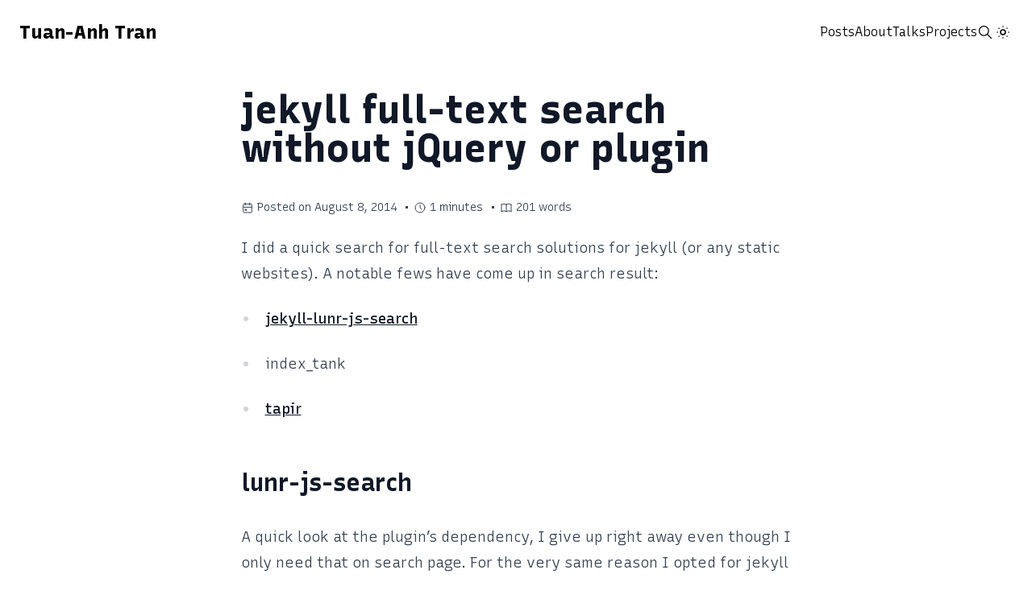

--- FILE ---
content_type: text/html; charset=utf-8
request_url: https://tuananh.net/2014/08/08/jekyll-full-text-search-without-jquery-or-plugin/
body_size: 4133
content:
<!DOCTYPE html>
<html lang="en" itemscope itemtype="http://schema.org/WebPage"><head>
  <meta charset="utf-8" />
  <meta name="viewport" content="width=device-width, initial-scale=1" />

  <link rel="icon" href="/favicon.ico">

  <title>
  jekyll full-text search without jQuery or plugin - Tuan-Anh Tran
  </title>
  <meta name="description" content="Adding full-text search on top of your jekyll websites without using jQuery or plugin" /><meta name="generator" content="Hugo 0.92.1" /><link
    rel="stylesheet"
    href="https://tuananh.net/css/styles.min.09bd39b79c0920073176b5e13afc180211e9fe908afb5b2c9290872ac4170697.css"
  />

  
  

  
  

  <meta property="og:title" content="jekyll full-text search without jQuery or plugin" />
<meta property="og:description" content="Adding full-text search on top of your jekyll websites without using jQuery or plugin" />
<meta property="og:type" content="article" />
<meta property="og:url" content="https://tuananh.net/2014/08/08/jekyll-full-text-search-without-jquery-or-plugin/" /><meta property="article:section" content="posts" />
<meta property="article:published_time" content="2014-08-08T00:00:00+00:00" />
<meta property="article:modified_time" content="2014-08-08T00:00:00+00:00" />


  <meta name="twitter:card" content="summary"/>
<meta name="twitter:title" content="jekyll full-text search without jQuery or plugin"/>
<meta name="twitter:description" content="Adding full-text search on top of your jekyll websites without using jQuery or plugin"/>

  <meta itemprop="name" content="jekyll full-text search without jQuery or plugin">
<meta itemprop="description" content="Adding full-text search on top of your jekyll websites without using jQuery or plugin"><meta itemprop="datePublished" content="2014-08-08T00:00:00+00:00" />
<meta itemprop="dateModified" content="2014-08-08T00:00:00+00:00" />
<meta itemprop="wordCount" content="201">
<meta itemprop="keywords" content="Jekyll,Plugin," />

  
  <link rel="preconnect" href="https://fonts.googleapis.com">
  <link rel="preconnect" href="https://fonts.gstatic.com" crossorigin>
  <link href="https://fonts.googleapis.com/css2?family=Recursive:wght@300..1000&display=swap" rel="stylesheet">
</head>
<body class="dark:bg-gray-800 dark:text-white relative flex flex-col min-h-screen"><header class="container flex justify-between md:justify-between gap-4 flex-wrap p-6 mx-auto relative">
  <a href="https://tuananh.net/" class="capitalize font-extrabold text-2xl">
    
    Tuan-Anh Tran
    
  </a>
  <button class="mobile-menu-button md:hidden">
    <svg xmlns="http://www.w3.org/2000/svg" width="30" height="30" viewBox="0 0 24 24" stroke-width="1.5" stroke="currentColor" fill="none" stroke-linecap="round" stroke-linejoin="round">
      <path stroke="none" d="M0 0h24v24H0z" fill="none"/>
      <line x1="4" y1="8" x2="20" y2="8" />
      <line x1="4" y1="16" x2="20" y2="16" />
    </svg>
  </button>
  <ul class="mobile-menu absolute z-10 px-6 pb-6 md:p-0 top-full left-0 w-full md:w-auto md:relative hidden md:flex flex-col md:flex-row items-end md:items-center gap-4 lg:gap-6 bg-white dark:bg-gray-800">

    
    <li><a href="/posts">Posts</a></li>
    
    <li><a href="/about">About</a></li>
    
    <li><a href="/talks">Talks</a></li>
    
    <li><a href="/projects">Projects</a></li>
    

    
    <li class="grid place-items-center">
      <span class="open-search inline-block cursor-pointer">
        <svg xmlns="http://www.w3.org/2000/svg" width="20" height="20" viewBox="0 0 24 24" stroke-width="1.5"
          stroke="currentColor" fill="none" stroke-linecap="round" stroke-linejoin="round">
          <path stroke="none" d="M0 0h24v24H0z" fill="none" />
          <circle cx="10" cy="10" r="7" />
          <line x1="21" y1="21" x2="15" y2="15" />
        </svg>
      </span>
    </li>
    

    
    <li class="grid place-items-center">
      <span class="toggle-dark-mode inline-block cursor-pointer">
        <svg xmlns="http://www.w3.org/2000/svg" width="24" height="24" viewBox="0 0 24 24" stroke-width="1.5"
          stroke="currentColor" fill="none" stroke-linecap="round" stroke-linejoin="round">
          <path stroke="none" d="M0 0h24v24H0z" fill="none" />
          <circle cx="12" cy="12" r="3" />
          <line x1="12" y1="5" x2="12" y2="5.01" />
          <line x1="17" y1="7" x2="17" y2="7.01" />
          <line x1="19" y1="12" x2="19" y2="12.01" />
          <line x1="17" y1="17" x2="17" y2="17.01" />
          <line x1="12" y1="19" x2="12" y2="19.01" />
          <line x1="7" y1="17" x2="7" y2="17.01" />
          <line x1="5" y1="12" x2="5" y2="12.01" />
          <line x1="7" y1="7" x2="7" y2="7.01" />
        </svg>
      </span>
    </li>
    
  </ul>
</header>
<main class="flex-1">
  
  

  

  <article class="prose lg:prose-lg mx-auto my-8 dark:prose-dark px-4">

    <h1 class="text-2xl font-bold mb-2">
      
      jekyll full-text search without jQuery or plugin
      
    </h1>
    
    <h5 class="text-sm flex items-center flex-wrap">
      <svg xmlns="http://www.w3.org/2000/svg" class="mr-1" width="16" height="16" viewBox="0 0 24 24" stroke-width="1.5" stroke="currentColor" fill="none" stroke-linecap="round" stroke-linejoin="round">
        <path stroke="none" d="M0 0h24v24H0z" fill="none"/>
        <rect x="4" y="5" width="16" height="16" rx="2" />
        <line x1="16" y1="3" x2="16" y2="7" />
        <line x1="8" y1="3" x2="8" y2="7" />
        <line x1="4" y1="11" x2="20" y2="11" />
        <rect x="8" y="15" width="2" height="2" />
      </svg>
      Posted on 
  
    August 8, 2014
  


      
        &nbsp;&bull;&nbsp;
      
      <svg xmlns="http://www.w3.org/2000/svg" class="mr-1" width="16" height="16" viewBox="0 0 24 24" stroke-width="1.5" stroke="currentColor" fill="none" stroke-linecap="round" stroke-linejoin="round">
        <path stroke="none" d="M0 0h24v24H0z" fill="none"/>
        <circle cx="12" cy="12" r="9" />
        <polyline points="12 7 12 12 15 15" />
      </svg>
      1&nbsp;minutes
      &nbsp;&bull;
      <svg xmlns="http://www.w3.org/2000/svg" class="mx-1" width="16" height="16" viewBox="0 0 24 24" stroke-width="1.5" stroke="currentColor" fill="none" stroke-linecap="round" stroke-linejoin="round">
        <path stroke="none" d="M0 0h24v24H0z" fill="none"/>
        <path d="M3 19a9 9 0 0 1 9 0a9 9 0 0 1 9 0" />
        <path d="M3 6a9 9 0 0 1 9 0a9 9 0 0 1 9 0" />
        <line x1="3" y1="6" x2="3" y2="19" />
        <line x1="12" y1="6" x2="12" y2="19" />
        <line x1="21" y1="6" x2="21" y2="19" />
      </svg>
      201&nbsp;words
      
    </h5>
    

    

    <p>I did a quick search for full-text search solutions for jekyll (<em>or any static websites</em>). A notable fews have come up in search result:</p>
<ul>
<li>
<p><a href="https://github.com/slashdotdash/jekyll-lunr-js-search" target="_blank" rel="noopener">jekyll-lunr-js-search</a>
</p>
</li>
<li>
<p>index_tank</p>
</li>
<li>
<p><a href="http://tapirgo.com" target="_blank" rel="noopener">tapir</a>
</p>
</li>
</ul>
<h2 id="lunr-js-search">lunr-js-search</h2>
<p>A quick look at the plugin&rsquo;s dependency, I give up right away even though I only need that on search page. For the very same reason I opted for jekyll - a static site generator, I want my site to load as fast as possible. Adding a bunch of dependencies like that is against the purpose. I rather go for DuckDuckGo as I&rsquo;m currently doing.</p>
<blockquote>
<p>Dependencies for the jQuery plugin are as follows.</p>
<ul>
<li>jQuery</li>
<li>lunr.js</li>
<li>Mustache.js</li>
<li>date.format.js</li>
<li>URI.js</li>
</ul>
</blockquote>
<h2 id="index_tank">index_tank</h2>
<p>Too bad the service is <a href="https://twitter.com/indextank/status/189851390695321601" target="_blank" rel="noopener">no longer available</a>
.</p>
<h2 id="tapir">tapir</h2>
<p>The most decent service I found so far. You sign up, add your feed URL so that the service can start indexing your website, add jQuery and <code>tapir.js</code> and you&rsquo;re good to go.</p>
<p>Search API:</p>
<pre tabindex="0"><code>api/1/search.json?token=******&amp;query=*****
/api/1/search.json?token=******&amp;query=*****&amp;callback=myCallback
</code></pre><p><code>tapir.js</code> looks like a pretty short and simple js file. Adding jQuery dependency on it, is totally overkill.</p>
<p>Exercise for next week: I&rsquo;m going to replace DuckDuckGo search with Tapir&rsquo;s search in a few days once I&rsquo;m done converting Tapir&rsquo;s jQuery plugin to a pure js solution.</p>

  </article><div class="bg-blue-100 dark:bg-gray-900">
  <div class="container px-4 py-12 mx-auto max-w-4xl grid grid-cols-1 md:grid-cols-2 gap-4 items-center">
    <div>
      <div class="text-2xl font-bold mb-2">Follow me</div>
      <p class="opacity-60">Here&#39;s where I hang out in social media</p>
    </div>

    <ul class="flex justify-center gap-x-3 flex-wrap gap-y-2">
      

      

      

      

      

      
      <li>
        <a
          href="https://github.com/tuananh"
          target="_blank"
          rel="noopener"
          aria-label="GitHub"
          class="p-1 inline-block rounded-full border border-transparent text-gray-500 hover:text-gray-800 hover:border-gray-800 cursor-pointer transition-colors dark:text-gray-600 dark:hover:border-gray-300 dark:hover:text-gray-300"
        >
          <svg
            xmlns="http://www.w3.org/2000/svg"
            width="24"
            height="24"
            viewBox="0 0 24 24"
            stroke-width="1.5"
            stroke="currentColor"
            fill="none"
            stroke-linecap="round"
            stroke-linejoin="round"
          >
            <path stroke="none" d="M0 0h24v24H0z" fill="none" />
            <path
              d="M9 19c-4.3 1.4 -4.3 -2.5 -6 -3m12 5v-3.5c0 -1 .1 -1.4 -.5 -2c2.8 -.3 5.5 -1.4 5.5 -6a4.6 4.6 0 0 0 -1.3 -3.2a4.2 4.2 0 0 0 -.1 -3.2s-1.1 -.3 -3.5 1.3a12.3 12.3 0 0 0 -6.2 0c-2.4 -1.6 -3.5 -1.3 -3.5 -1.3a4.2 4.2 0 0 0 -.1 3.2a4.6 4.6 0 0 0 -1.3 3.2c0 4.6 2.7 5.7 5.5 6c-.6 .6 -.6 1.2 -.5 2v3.5"
            />
          </svg>
        </a>
      </li>
      

      

      

      

      

      

      

      

      

      

      

      

      

      

      

      

      

      
      <li>
        <a
          href="https://www.linkedin.com/in/tuananhorg/"
          target="_blank"
          rel="noopener"
          aria-label="LinkedIn"
          class="p-1 inline-block rounded-full border border-transparent text-gray-500 hover:text-gray-800 hover:border-gray-800 cursor-pointer transition-colors dark:text-gray-600 dark:hover:border-gray-300 dark:hover:text-gray-300"
        >
          <svg
            xmlns="http://www.w3.org/2000/svg"
            width="24"
            height="24"
            viewBox="0 0 24 24"
            stroke-width="1.5"
            stroke="currentColor"
            fill="none"
            stroke-linecap="round"
            stroke-linejoin="round"
          >
            <path stroke="none" d="M0 0h24v24H0z" fill="none" />
            <rect x="4" y="4" width="16" height="16" rx="2" />
            <line x1="8" y1="11" x2="8" y2="16" />
            <line x1="8" y1="8" x2="8" y2="8.01" />
            <line x1="12" y1="16" x2="12" y2="11" />
            <path d="M16 16v-3a2 2 0 0 0 -4 0" />
          </svg>
        </a>
      </li>
      

      

      

      

      

      

      

      

      

      

      

      

      

      

      

      

      

      

      
      <li>
        <a
          href="https://social.treehouse.systems/@tuananh"
          target="_blank"
          rel="me"
          aria-label="Mastodon"
          class="p-1 inline-block rounded-full border border-transparent text-gray-500 hover:text-gray-800 hover:border-gray-800 cursor-pointer transition-colors dark:text-gray-600 dark:hover:border-gray-300 dark:hover:text-gray-300"
        >
        <svg 
          xmlns="http://www.w3.org/2000/svg" 
          width="24" 
          height="24" 
          viewBox="0 0 24 24" 
          stroke-width="1.5" 
          stroke="currentColor" 
          fill="none" 
          stroke-linecap="round" 
          stroke-linejoin="round"
        >
          <path stroke="none" d="M0 0h24v24H0z" fill="none"></path>
          <path d="M18.648 15.254c-1.816 1.763 -6.648 1.626 -6.648 1.626a18.262 18.262 0 0 1 -3.288 -.256c1.127 1.985 4.12 2.81 8.982 2.475c-1.945 2.013 -13.598 5.257 -13.668 -7.636l-.026 -1.154c0 -3.036 .023 -4.115 1.352 -5.633c1.671 -1.91 6.648 -1.666 6.648 -1.666s4.977 -.243 6.648 1.667c1.329 1.518 1.352 2.597 1.352 5.633s-.456 4.074 -1.352 4.944z"></path>
          <path d="M12 11.204v-2.926c0 -1.258 -.895 -2.278 -2 -2.278s-2 1.02 -2 2.278v4.722m4 -4.722c0 -1.258 .895 -2.278 2 -2.278s2 1.02 2 2.278v4.722"></path>
       </svg>
        </a>
      </li>
      

      

      

      

      

      

      

      

      

      

      

      

      

      

      

      

      

      
    </ul>
  </div>
</div>

    </main><footer class="container p-6 mx-auto flex justify-between items-center">
  <span class="text-sm font-light">
    
    © 2024 Tuan-Anh Tran @tuananh_org.
    
  </span>
  <span onclick="window.scrollTo({top: 0, behavior: 'smooth'})" class="p-1 cursor-pointer">
    <svg xmlns="http://www.w3.org/2000/svg" width="30" height="30" viewBox="0 0 24 24" stroke-width="1.5"
      stroke="currentColor" fill="none" stroke-linecap="round" stroke-linejoin="round">
      <path stroke="none" d="M0 0h24v24H0z" fill="none" />
      <path d="M18 15l-6 -6l-6 6h12" />
    </svg>
  </span>
</footer>

<div class="search-ui absolute top-0 left-0 w-full h-full bg-white dark:bg-gray-800 hidden">
  <div class="container max-w-3xl mx-auto p-12">
    <div class="relative">
      <div class="my-4 text-center text-2xl font-bold">Search</div>

      <span class="p-2 absolute right-0 top-0 cursor-pointer close-search">
        <svg xmlns="http://www.w3.org/2000/svg" width="24" height="24" viewBox="0 0 24 24" stroke-width="1.5"
          stroke="currentColor" fill="none" stroke-linecap="round" stroke-linejoin="round">
          <path stroke="none" d="M0 0h24v24H0z" fill="none" />
          <line x1="18" y1="6" x2="6" y2="18" />
          <line x1="6" y1="6" x2="18" y2="18" />
        </svg>
      </span>
    </div>

    <input type="search" class="py-2 px-3 w-full dark:text-black border dark:border-transparent"
      placeholder="Enter search query" />

    <div class="search-results text-lg font-medium my-4 hidden">Results</div>
    <ul class="search-list my-2">

    </ul>

    <div class="no-results text-center my-8 hidden">
      <div class="text-xl font-semibold mb-2">No results found</div>
      <p class="font-light text-sm">Try adjusting your search query</p>
    </div>
  </div>
</div>





<script src="https://tuananh.net/js/scripts.min.js"></script>






<script>
  
  const darkmode = document.querySelector('.toggle-dark-mode');
  function toggleDarkMode() {
    if (document.documentElement.classList.contains('dark')) {
      document.documentElement.classList.remove('dark')
      localStorage.setItem('darkmode', 'light')
    } else {
      document.documentElement.classList.add('dark')
      localStorage.setItem('darkmode', 'dark')
    }
  }
  if (darkmode) {
    darkmode.addEventListener('click', toggleDarkMode);
  }

  const darkStorage = localStorage.getItem('darkmode');
  const isBrowserDark = window.matchMedia && window.matchMedia('(prefers-color-scheme: dark)').matches;

  if (!darkStorage && isBrowserDark) {
    document.documentElement.classList.add('dark');
  }

  if (darkStorage && darkStorage === 'dark') {
    toggleDarkMode();
  }
</script>


<script>
  const mobileMenuButton = document.querySelector('.mobile-menu-button')
  const mobileMenu = document.querySelector('.mobile-menu')
  function toggleMenu() {
    mobileMenu.classList.toggle('hidden');
    mobileMenu.classList.toggle('flex');
  }
  if(mobileMenu && mobileMenuButton){
    mobileMenuButton.addEventListener('click', toggleMenu)
  }
</script>
</body>
</html>


--- FILE ---
content_type: application/javascript
request_url: https://tuananh.net/js/scripts.min.js
body_size: 8265
content:
var e,t,fuse,searchVisible,firstRun,list,first,last,maininput,searchResultsHeading,noResults,resultsAvailable;e=this,t=function(){"use strict";var M,L,y,I,a,ac,n,x,e,O,P,Q,F,S,T,s,v,q,E,Y,_,$,l,m,C,z,K,p,R,V,r,k;function ae(a){return(ae="function"==typeof Symbol&&"symbol"==typeof Symbol.iterator?function(a){return typeof a}:function(a){return a&&"function"==typeof Symbol&&a.constructor===Symbol&&a!==Symbol.prototype?"symbol":typeof a})(a)}function b(a,b){if(!(a instanceof b))throw new TypeError("Cannot call a class as a function")}function ab(d,c){for(var b=0,a;b<c.length;b++)a=c[b],a.enumerable=a.enumerable||!1,a.configurable=!0,"value"in a&&(a.writable=!0),Object.defineProperty(d,a.key,a)}function c(a,b,c){return b&&ab(a.prototype,b),c&&ab(a,c),a}function t(a,b,c){return b in a?Object.defineProperty(a,b,{value:c,enumerable:!0,configurable:!0,writable:!0}):a[b]=c,a}function aa(a,d){var b=Object.keys(a),c;return Object.getOwnPropertySymbols&&(c=Object.getOwnPropertySymbols(a),d&&(c=c.filter(function(b){return Object.getOwnPropertyDescriptor(a,b).enumerable})),b.push.apply(b,c)),b}function Z(c){for(var a=1,b;a<arguments.length;a++)b=null!=arguments[a]?arguments[a]:{},a%2?aa(Object(b),!0).forEach(function(a){t(c,a,b[a])}):Object.getOwnPropertyDescriptors?Object.defineProperties(c,Object.getOwnPropertyDescriptors(b)):aa(Object(b)).forEach(function(a){Object.defineProperty(c,a,Object.getOwnPropertyDescriptor(b,a))});return c}function j(b,a){if("function"!=typeof a&&null!==a)throw new TypeError("Super expression must either be null or a function");b.prototype=Object.create(a&&a.prototype,{constructor:{value:b,writable:!0,configurable:!0}}),a&&X(b,a)}function B(a){return(B=Object.setPrototypeOf?Object.getPrototypeOf:function(a){return a.__proto__||Object.getPrototypeOf(a)})(a)}function X(a,b){return(X=Object.setPrototypeOf||function(a,b){return a.__proto__=b,a})(a,b)}function aj(b,a){return!a||"object"!=typeof a&&"function"!=typeof a?function(a){if(void 0===a)throw new ReferenceError("this hasn't been initialised - super() hasn't been called");return a}(b):a}function h(a){var b=function(){if("undefined"==typeof Reflect||!Reflect.construct)return!1;if(Reflect.construct.sham)return!1;if("function"==typeof Proxy)return!0;try{return Date.prototype.toString.call(Reflect.construct(Date,[],function(){})),!0}catch(a){return!1}}();return function(){var c,d=B(a),e;return b?(e=B(this).constructor,c=Reflect.construct(d,arguments,e)):c=d.apply(this,arguments),aj(this,c)}}function i(a){return function(a){if(Array.isArray(a))return A(a)}(a)||function(a){if("undefined"!=typeof Symbol&&Symbol.iterator in Object(a))return Array.from(a)}(a)||function(a,c){if(a){if("string"==typeof a)return A(a,c);var b=Object.prototype.toString.call(a).slice(8,-1);return"Object"===b&&a.constructor&&(b=a.constructor.name),"Map"===b||"Set"===b?Array.from(a):"Arguments"===b||/^(?:Ui|I)nt(?:8|16|32)(?:Clamped)?Array$/.test(b)?A(a,c):void 0}}(a)||function(){throw new TypeError("Invalid attempt to spread non-iterable instance.\nIn order to be iterable, non-array objects must have a [Symbol.iterator]() method.")}()}function A(c,a){(null==a||a>c.length)&&(a=c.length);for(var b=0,d=new Array(a);b<a;b++)d[b]=c[b];return d}function g(a){return Array.isArray?Array.isArray(a):"[object Array]"===J(a)}function f(a){return"string"==typeof a}function W(a){return"number"==typeof a}function ai(a){return!0===a||!1===a||function(a){return U(a)&&null!==a}(a)&&"[object Boolean]"==J(a)}function U(a){return"object"===ae(a)}function d(a){return null!=a}function u(a){return!a.trim().length}function J(a){return null==a?void 0===a?"[object Undefined]":"[object Null]":Object.prototype.toString.call(a)}M=function(a){return"Invalid value for key ".concat(a)},L=function(a){return"Pattern length exceeds max of ".concat(a,".")},y=Object.prototype.hasOwnProperty,I=function(){function a(e){var d=this,c;b(this,a),this._keys=[],this._keyMap={},c=0,e.forEach(function(b){var a=ad(b);c+=a.weight,d._keys.push(a),d._keyMap[a.id]=a,c+=a.weight}),this._keys.forEach(function(a){a.weight/=c})}return c(a,[{key:"get",value:function(a){return this._keyMap[a]}},{key:"keys",value:function(){return this._keys}},{key:"toJSON",value:function(){return JSON.stringify(this._keys)}}]),a}();function ad(a){var c=null,d=null,e=null,h=1,b;if(f(a)||g(a))e=a,c=G(a),d=D(a);else{if(!y.call(a,"name"))throw new Error(function(a){return"Missing ".concat(a," property in key")}("name"));if(b=a.name,e=b,y.call(a,"weight")&&(h=a.weight)<=0)throw new Error(function(a){return"Property 'weight' in key '".concat(a,"' must be a positive integer")}(b));c=G(b),d=D(b)}return{path:c,id:d,weight:h,src:e}}function G(a){return g(a)?a:a.split(".")}function D(a){return g(a)?a.join("."):a}a=Z({},{isCaseSensitive:!1,includeScore:!1,keys:[],shouldSort:!0,sortFn:function(a,b){return a.score===b.score?a.idx<b.idx?-1:1:a.score<b.score?-1:1}},{},{includeMatches:!1,findAllMatches:!1,minMatchCharLength:1},{},{location:0,threshold:.6,distance:100},{},{useExtendedSearch:!1,getFn:function(e,b){var a=[],c=!1;return function k(j,e,h){var b,i,l;if(d(j))if(e[h]){if(b=j[e[h]],!d(b))return;if(h===e.length-1&&(f(b)||W(b)||ai(b)))a.push(function(a){return null==a?"":function(a){if("string"==typeof a)return a;var b=a+"";return"0"==b&&1/a==-1/0?"-0":b}(a)}(b));else if(g(b)){c=!0;for(i=0,l=b.length;i<l;i+=1)k(b[i],e,h+1)}else e.length&&k(b,e,h+1)}else a.push(j)}(e,f(b)?b.split("."):b,0),c?a:a[0]},ignoreLocation:!1,ignoreFieldNorm:!1}),ac=/[^ ]+/g;function ah(){var c=arguments.length>0&&void 0!==arguments[0]?arguments[0]:3,a=new Map,b=Math.pow(10,c);return{get:function(e){var c=e.match(ac).length,f,d;return a.has(c)?a.get(c):(f=1/Math.sqrt(c),d=parseFloat(Math.round(f*b)/b),a.set(c,d),d)},clear:function(){a.clear()}}}n=function(){function e(){var d=arguments.length>0&&void 0!==arguments[0]?arguments[0]:{},c=d.getFn,f=void 0===c?a.getFn:c;b(this,e),this.norm=ah(3),this.getFn=f,this.isCreated=!1,this.setIndexRecords()}return c(e,[{key:"setSources",value:function(){var a=arguments.length>0&&void 0!==arguments[0]?arguments[0]:[];this.docs=a}},{key:"setIndexRecords",value:function(){var a=arguments.length>0&&void 0!==arguments[0]?arguments[0]:[];this.records=a}},{key:"setKeys",value:function(){var b=this,a=arguments.length>0&&void 0!==arguments[0]?arguments[0]:[];this.keys=a,this._keysMap={},a.forEach(function(a,c){b._keysMap[a.id]=c})}},{key:"create",value:function(){var a=this;!this.isCreated&&this.docs.length&&(this.isCreated=!0,f(this.docs[0])?this.docs.forEach(function(b,c){a._addString(b,c)}):this.docs.forEach(function(b,c){a._addObject(b,c)}),this.norm.clear())}},{key:"add",value:function(a){var b=this.size();f(a)?this._addString(a,b):this._addObject(a,b)}},{key:"removeAt",value:function(b){this.records.splice(b,1);for(var a=b,c=this.size();a<c;a+=1)this.records[a].i-=1}},{key:"getValueForItemAtKeyId",value:function(a,b){return a[this._keysMap[b]]}},{key:"size",value:function(){return this.records.length}},{key:"_addString",value:function(a,b){if(d(a)&&!u(a)){var c={v:a,i:b,n:this.norm.get(a)};this.records.push(c)}}},{key:"_addObject",value:function(c,e){var a=this,b={i:e,$:{}};this.keys.forEach(function(i,h){var e=a.getFn(c,i.path),j;d(e)&&(g(e)?!function(){for(var j=[],i=[{nestedArrIndex:-1,value:e}],k,l,c,m;i.length;)k=i.pop(),l=k.nestedArrIndex,c=k.value,d(c)&&(f(c)&&!u(c)?(m={v:c,i:l,n:a.norm.get(c)},j.push(m)):g(c)&&c.forEach(function(a,b){i.push({nestedArrIndex:b,value:a})}));b.$[h]=j}():u(e)||(j={v:e,n:a.norm.get(e)},b.$[h]=j))}),this.records.push(b)}},{key:"toJSON",value:function(){return{keys:this.keys,records:this.records}}}]),e}();function H(d,e){var f=arguments.length>2&&void 0!==arguments[2]?arguments[2]:{},c=f.getFn,g=void 0===c?a.getFn:c,b=new n({getFn:g});return b.setKeys(d.map(ad)),b.setSources(e),b.create(),b}function o(o){var b=arguments.length>1&&void 0!==arguments[1]?arguments[1]:{},e=b.errors,n=void 0===e?0:e,f=b.currentLocation,l=void 0===f?0:f,h=b.expectedLocation,k=void 0===h?0:h,j=b.distance,d=void 0===j?a.distance:j,g=b.ignoreLocation,m=void 0===g?a.ignoreLocation:g,c=n/o.length,i;return m?c:(i=Math.abs(k-l),d?c+i/d:i?1:c)}function ag(){for(var d=arguments.length>0&&void 0!==arguments[0]?arguments[0]:[],f=arguments.length>1&&void 0!==arguments[1]?arguments[1]:a.minMatchCharLength,e=[],b=-1,g=-1,c=0,i=d.length,h;c<i;c+=1)h=d[c],h&&-1===b?b=c:h||-1===b||((g=c-1)-b+1>=f&&e.push([b,g]),b=-1);return d[c-1]&&c-b>=f&&e.push([b,c-1]),e}function af(c){for(var b={},a=0,d=c.length,e;a<d;a+=1)e=c.charAt(a),b[e]=(b[e]||0)|1<<d-a-1;return b}x=function(){function d(p){var z=this,c=arguments.length>1&&void 0!==arguments[1]?arguments[1]:{},j=c.location,y=void 0===j?a.location:j,i=c.threshold,x=void 0===i?a.threshold:i,k=c.distance,w=void 0===k?a.distance:k,m=c.includeMatches,u=void 0===m?a.includeMatches:m,o=c.findAllMatches,B=void 0===o?a.findAllMatches:o,q=c.minMatchCharLength,t=void 0===q?a.minMatchCharLength:q,h=c.isCaseSensitive,r=void 0===h?a.isCaseSensitive:h,n=c.ignoreLocation,v=void 0===n?a.ignoreLocation:n,g,f,e,l,A,s;if(b(this,d),this.options={location:y,threshold:x,distance:w,includeMatches:u,findAllMatches:B,minMatchCharLength:t,isCaseSensitive:r,ignoreLocation:v},this.pattern=r?p:p.toLowerCase(),this.chunks=[],this.pattern.length)if(g=function(a,b){z.chunks.push({pattern:a,alphabet:af(a),startIndex:b})},f=this.pattern.length,f>32){for(e=0,l=f%32,A=f-l;e<A;)g(this.pattern.substr(e,32),e),e+=32;l&&(s=f-32,g(this.pattern.substr(s),s))}else g(this.pattern,0)}return c(d,[{key:"searchIn",value:function(c){var j=this.options,r=j.isCaseSensitive,f=j.includeMatches,g,b,q,p,s,l,m,n,e,h,d,k;return r||(c=c.toLowerCase()),this.pattern===c?(g={isMatch:!0,score:0},f&&(g.indices=[[0,c.length-1]]),g):(b=this.options,q=b.location,p=b.distance,s=b.threshold,l=b.findAllMatches,m=b.minMatchCharLength,n=b.ignoreLocation,e=[],h=0,d=!1,this.chunks.forEach(function(b){var v=b.pattern,r=b.alphabet,t=b.startIndex,g=function(x,g,R){var f=arguments.length>3&&void 0!==arguments[3]?arguments[3]:{},E=f.location,Q=void 0===E?a.location:E,J=f.distance,q=void 0===J?a.distance:J,I=f.threshold,V=void 0===I?a.threshold:I,N=f.findAllMatches,U=void 0===N?a.findAllMatches:N,D=f.minMatchCharLength,F=void 0===D?a.minMatchCharLength:D,G=f.includeMatches,H=void 0===G?a.includeMatches:G,M=f.ignoreLocation,u=void 0===M?a.ignoreLocation:M,t,j,l,b,k,h,n,v,S,z,p,y,m,P,e,r,d,O,B,w,i,c,s,C,T,A,K;if(g.length>32)throw new Error(L(32));for(t,j=g.length,l=x.length,b=Math.max(0,Math.min(Q,l)),k=V,h=b,n=F>1||H,v=n?Array(l):[];(t=x.indexOf(g,h))>-1;)if(S=o(g,{currentLocation:t,expectedLocation:b,distance:q,ignoreLocation:u}),k=Math.min(S,k),h=t+j,n)for(z=0;z<j;)v[t+z]=1,z+=1;h=-1;for(p=[],y=1,m=j+l,P=1<<j-1,e=0;e<j;e+=1){for(r=0,d=m;r<d;)O=o(g,{errors:e,currentLocation:b+d,expectedLocation:b,distance:q,ignoreLocation:u}),O<=k?r=d:m=d,d=Math.floor((m-r)/2+r);m=d,B=Math.max(1,b-d+1),w=U?l:Math.min(b+d,l)+j,i=Array(w+2),i[w+1]=(1<<e)-1;for(c=w;c>=B;c-=1)if(s=c-1,C=R[x.charAt(s)],n&&(v[s]=+!!C),i[c]=(i[c+1]<<1|1)&C,e&&(i[c]|=(p[c+1]|p[c])<<1|1|p[c+1]),i[c]&P&&(y=o(g,{errors:e,currentLocation:s,expectedLocation:b,distance:q,ignoreLocation:u}))<=k){if(k=y,(h=s)<=b)break;B=Math.max(1,2*b-h)}if(T=o(g,{errors:e+1,currentLocation:b,expectedLocation:b,distance:q,ignoreLocation:u}),T>k)break;p=i}return A={isMatch:h>=0,score:Math.max(.001,y)},n&&(K=ag(v,F),K.length?H&&(A.indices=K):A.isMatch=!1),A}(c,v,r,{location:q+t,distance:p,threshold:s,findAllMatches:l,minMatchCharLength:m,includeMatches:f,ignoreLocation:n}),k=g.isMatch,u=g.score,j=g.indices;k&&(d=!0),h+=u,k&&j&&(e=[].concat(i(e),i(j)))}),k={isMatch:d,score:d?h/this.chunks.length:1},d&&f&&(k.indices=e),k)}}]),d}(),e=function(){function a(c){b(this,a),this.pattern=c}return c(a,[{key:"search",value:function(){}}],[{key:"isMultiMatch",value:function(a){return N(a,this.multiRegex)}},{key:"isSingleMatch",value:function(a){return N(a,this.singleRegex)}}]),a}();function N(b,c){var a=b.match(c);return a?a[1]:null}O=function(d){j(a,d);var e=h(a);function a(c){return b(this,a),e.call(this,c)}return c(a,[{key:"search",value:function(b){var a=b===this.pattern;return{isMatch:a,score:a?0:1,indices:[0,this.pattern.length-1]}}}],[{key:"type",get:function(){return"exact"}},{key:"multiRegex",get:function(){return/^="(.*)"$/}},{key:"singleRegex",get:function(){return/^=(.*)$/}}]),a}(e),P=function(d){j(a,d);var e=h(a);function a(c){return b(this,a),e.call(this,c)}return c(a,[{key:"search",value:function(a){var b=-1===a.indexOf(this.pattern);return{isMatch:b,score:b?0:1,indices:[0,a.length-1]}}}],[{key:"type",get:function(){return"inverse-exact"}},{key:"multiRegex",get:function(){return/^!"(.*)"$/}},{key:"singleRegex",get:function(){return/^!(.*)$/}}]),a}(e),Q=function(d){j(a,d);var e=h(a);function a(c){return b(this,a),e.call(this,c)}return c(a,[{key:"search",value:function(b){var a=b.startsWith(this.pattern);return{isMatch:a,score:a?0:1,indices:[0,this.pattern.length-1]}}}],[{key:"type",get:function(){return"prefix-exact"}},{key:"multiRegex",get:function(){return/^\^"(.*)"$/}},{key:"singleRegex",get:function(){return/^\^(.*)$/}}]),a}(e),F=function(d){j(a,d);var e=h(a);function a(c){return b(this,a),e.call(this,c)}return c(a,[{key:"search",value:function(a){var b=!a.startsWith(this.pattern);return{isMatch:b,score:b?0:1,indices:[0,a.length-1]}}}],[{key:"type",get:function(){return"inverse-prefix-exact"}},{key:"multiRegex",get:function(){return/^!\^"(.*)"$/}},{key:"singleRegex",get:function(){return/^!\^(.*)$/}}]),a}(e),S=function(d){j(a,d);var e=h(a);function a(c){return b(this,a),e.call(this,c)}return c(a,[{key:"search",value:function(a){var b=a.endsWith(this.pattern);return{isMatch:b,score:b?0:1,indices:[a.length-this.pattern.length,a.length-1]}}}],[{key:"type",get:function(){return"suffix-exact"}},{key:"multiRegex",get:function(){return/^"(.*)"\$$/}},{key:"singleRegex",get:function(){return/^(.*)\$$/}}]),a}(e),T=function(d){j(a,d);var e=h(a);function a(c){return b(this,a),e.call(this,c)}return c(a,[{key:"search",value:function(a){var b=!a.endsWith(this.pattern);return{isMatch:b,score:b?0:1,indices:[0,a.length-1]}}}],[{key:"type",get:function(){return"inverse-suffix-exact"}},{key:"multiRegex",get:function(){return/^!"(.*)"\$$/}},{key:"singleRegex",get:function(){return/^!(.*)\$$/}}]),a}(e),s=function(e){j(d,e);var f=h(d);function d(o){var g,c=arguments.length>1&&void 0!==arguments[1]?arguments[1]:{},h=c.location,v=void 0===h?a.location:h,j=c.threshold,t=void 0===j?a.threshold:j,l=c.distance,r=void 0===l?a.distance:l,n=c.includeMatches,p=void 0===n?a.includeMatches:n,e=c.findAllMatches,q=void 0===e?a.findAllMatches:e,m=c.minMatchCharLength,s=void 0===m?a.minMatchCharLength:m,k=c.isCaseSensitive,u=void 0===k?a.isCaseSensitive:k,i=c.ignoreLocation,w=void 0===i?a.ignoreLocation:i;return b(this,d),(g=f.call(this,o))._bitapSearch=new x(o,{location:v,threshold:t,distance:r,includeMatches:p,findAllMatches:q,minMatchCharLength:s,isCaseSensitive:u,ignoreLocation:w}),g}return c(d,[{key:"search",value:function(a){return this._bitapSearch.searchIn(a)}}],[{key:"type",get:function(){return"fuzzy"}},{key:"multiRegex",get:function(){return/^"(.*)"$/}},{key:"singleRegex",get:function(){return/^(.*)$/}}]),d}(e),v=function(d){j(a,d);var e=h(a);function a(c){return b(this,a),e.call(this,c)}return c(a,[{key:"search",value:function(e){for(var a,b=0,c=[],f=this.pattern.length,d;(a=e.indexOf(this.pattern,b))>-1;)b=a+f,c.push([a,b-1]);return d=!!c.length,{isMatch:d,score:d?0:1,indices:c}}}],[{key:"type",get:function(){return"include"}},{key:"multiRegex",get:function(){return/^'"(.*)"$/}},{key:"singleRegex",get:function(){return/^'(.*)$/}}]),a}(e),q=[O,v,Q,F,T,S,P,s],E=q.length,Y=/ +(?=([^\"]*\"[^\"]*\")*[^\"]*$)/;function ao(b){var a=arguments.length>1&&void 0!==arguments[1]?arguments[1]:{};return b.split("|").map(function(l){for(var h=l.trim().split(Y).filter(function(a){return a&&!!a.trim()}),d=[],e=0,m=h.length,g,c,b,i,j,f,k;e<m;e+=1){for(g=h[e],c=!1,b=-1;!c&&++b<E;)i=q[b],j=i.isMultiMatch(g),j&&(d.push(new i(j,a)),c=!0);if(!c)for(b=-1;++b<E;)if(f=q[b],k=f.isSingleMatch(g),k){d.push(new f(k,a));break}}return d})}_=new Set([s.type,v.type]),$=function(){function d(m){var c=arguments.length>1&&void 0!==arguments[1]?arguments[1]:{},f=c.isCaseSensitive,g=void 0===f?a.isCaseSensitive:f,h=c.includeMatches,t=void 0===h?a.includeMatches:h,j=c.minMatchCharLength,r=void 0===j?a.minMatchCharLength:j,l=c.ignoreLocation,o=void 0===l?a.ignoreLocation:l,n=c.findAllMatches,p=void 0===n?a.findAllMatches:n,e=c.location,q=void 0===e?a.location:e,k=c.threshold,s=void 0===k?a.threshold:k,i=c.distance,u=void 0===i?a.distance:i;b(this,d),this.query=null,this.options={isCaseSensitive:g,includeMatches:t,minMatchCharLength:r,findAllMatches:p,ignoreLocation:o,location:q,threshold:s,distance:u},this.pattern=g?m:m.toLowerCase(),this.query=ao(this.pattern,this.options)}return c(d,[{key:"searchIn",value:function(c){var e=this.query,j,m,b,a,d,f,r,n,g,p,k,h,q,l,s,t,o;if(!e)return{isMatch:!1,score:1};j=this.options,m=j.includeMatches,c=j.isCaseSensitive?c:c.toLowerCase();for(b=0,a=[],d=0,f=0,r=e.length;f<r;f+=1){n=e[f],a.length=0,b=0;for(g=0,p=n.length;g<p;g+=1){if(k=n[g],h=k.search(c),q=h.isMatch,l=h.indices,s=h.score,!q){d=0,b=0,a.length=0;break}b+=1,d+=s,m&&(t=k.constructor.type,_.has(t)?a=[].concat(i(a),i(l)):a.push(l))}if(b)return o={isMatch:!0,score:d/b},m&&(o.indices=a),o}return{isMatch:!1,score:1}}}],[{key:"condition",value:function(b,a){return a.useExtendedSearch}}]),d}(),l=[];function w(a,b){for(var c=0,e=l.length,d;c<e;c+=1)if(d=l[c],d.condition(a,b))return new d(a,b);return new x(a,b)}m="$and",C="$or",z="$path",K="$val",p=function(a){return!(!a[m]&&!a[C])},R=function(a){return!!a[z]},V=function(a){return!g(a)&&U(a)&&!p(a)},r=function(a){return t({},m,Object.keys(a).map(function(b){return t({},b,a[b])}))};function ak(c,d){var b=d.ignoreFieldNorm,e=void 0===b?a.ignoreFieldNorm:b;c.forEach(function(a){var b=1;a.matches.forEach(function(a){var c=a.key,g=a.norm,d=a.score,f=c?c.weight:null;b*=Math.pow(0===d&&f?Number.EPSILON:d,(f||1)*(e?1:g))}),a.score=b})}function al(c,a){var b=c.matches;a.matches=[],d(b)&&b.forEach(function(b){if(d(b.indices)&&b.indices.length){var c={indices:b.indices,value:b.value};b.key&&(c.key=b.key.src),b.idx>-1&&(c.refIndex=b.idx),a.matches.push(c)}})}function am(a,b){b.score=a.score}function an(f,i){var c=arguments.length>2&&void 0!==arguments[2]?arguments[2]:{},d=c.includeMatches,g=void 0===d?a.includeMatches:d,e=c.includeScore,h=void 0===e?a.includeScore:e,b=[];return g&&b.push(al),h&&b.push(am),f.map(function(a){var c=a.idx,d={item:i[c],refIndex:c};return b.length&&b.forEach(function(b){b(a,d)}),d})}return k=function(){function e(c){var d=arguments.length>1&&void 0!==arguments[1]?arguments[1]:{},f=arguments.length>2?arguments[2]:void 0;b(this,e),this.options=Z({},a,{},d),this.options.useExtendedSearch,this._keyStore=new I(this.options.keys),this.setCollection(c,f)}return c(e,[{key:"setCollection",value:function(b,a){if(this._docs=b,a&&!(a instanceof n))throw new Error("Incorrect 'index' type");this._myIndex=a||H(this.options.keys,this._docs,{getFn:this.options.getFn})}},{key:"add",value:function(a){d(a)&&(this._docs.push(a),this._myIndex.add(a))}},{key:"remove",value:function(){for(var e=arguments.length>0&&void 0!==arguments[0]?arguments[0]:function(){return!1},b=[],a=0,c=this._docs.length,d;a<c;a+=1)d=this._docs[a],e(d,a)&&(this.removeAt(a),a-=1,c-=1,b.push(d));return b}},{key:"removeAt",value:function(a){this._docs.splice(a,1),this._myIndex.removeAt(a)}},{key:"getIndex",value:function(){return this._myIndex}},{key:"search",value:function(c){var g=arguments.length>1&&void 0!==arguments[1]?arguments[1]:{},e=g.limit,d=void 0===e?-1:e,a=this.options,h=a.includeMatches,i=a.includeScore,j=a.shouldSort,k=a.sortFn,l=a.ignoreFieldNorm,b=f(c)?f(this._docs[0])?this._searchStringList(c):this._searchObjectList(c):this._searchLogical(c);return ak(b,{ignoreFieldNorm:l}),j&&b.sort(k),W(d)&&d>-1&&(b=b.slice(0,d)),an(b,this._docs,{includeMatches:h,includeScore:i})}},{key:"_searchStringList",value:function(b){var c=w(b,this.options),e=this._myIndex.records,a=[];return e.forEach(function(e){var b=e.v,g=e.i,h=e.n,f,i,j,k;d(b)&&(f=c.searchIn(b),i=f.isMatch,j=f.score,k=f.indices,i&&a.push({item:b,idx:g,matches:[{score:j,value:b,norm:h,indices:k}]}))}),a}},{key:"_searchLogical",value:function(e){var b=this,h=function(a,c){var d=arguments.length>2&&void 0!==arguments[2]?arguments[2]:{},b=d.auto,e=void 0===b||b,h=function j(a){var b=Object.keys(a),d=R(a),h,i,k,l;if(!d&&b.length>1&&!p(a))return j(r(a));if(V(a)){if(h=d?a[z]:b[0],i=d?a[K]:a[h],!f(i))throw new Error(M(h));return k={keyId:D(h),pattern:i},e&&(k.searcher=w(i,c)),k}return l={children:[],operator:b[0]},b.forEach(function(c){var b=a[c];g(b)&&b.forEach(function(a){l.children.push(j(a))})}),l};return p(a)||(a=r(a)),h(a)}(e,this.options),j=this._myIndex.records,a={},c=[];return j.forEach(function(g){var f=g.$,e=g.i,j;d(f)&&(j=function r(a,d,l){var k,p,h,c,f,o,n,e,g,q,j;if(!a.children)return k=a.keyId,p=a.searcher,h=b._findMatches({key:b._keyStore.get(k),value:b._myIndex.getValueForItemAtKeyId(d,k),searcher:p}),h&&h.length?[{idx:l,item:d,matches:h}]:[];switch(a.operator){case m:for(c=[],f=0,o=a.children.length;f<o;f+=1){if(n=r(a.children[f],d,l),!n.length)return[];c.push.apply(c,i(n))}return c;case C:for(e=[],g=0,q=a.children.length;g<q;g+=1)if(j=r(a.children[g],d,l),j.length){e.push.apply(e,i(j));break}return e}}(h,f,e),j.length&&(a[e]||(a[e]={idx:e,item:f,matches:[]},c.push(a[e])),j.forEach(function(c){var b,d=c.matches;(b=a[e].matches).push.apply(b,i(d))})))}),c}},{key:"_searchObjectList",value:function(h){var c=this,e=w(h,this.options),b=this._myIndex,f=b.keys,g=b.records,a=[];return g.forEach(function(h){var g=h.$,j=h.i,b;d(g)&&(b=[],f.forEach(function(a,d){b.push.apply(b,i(c._findMatches({key:a,value:g[d],searcher:e})))}),b.length&&a.push({idx:j,item:g,matches:b}))}),a}},{key:"_findMatches",value:function(b){var i=b.key,a=b.value,f=b.searcher,e,h,j,c,k,l,m;return d(a)?(e=[],g(a)?a.forEach(function(a){var b=a.v,g=a.i,h=a.n,c,j,k,l;d(b)&&(c=f.searchIn(b),j=c.isMatch,k=c.score,l=c.indices,j&&e.push({score:k,key:i,value:b,idx:g,norm:h,indices:l}))}):(h=a.v,j=a.n,c=f.searchIn(h),k=c.isMatch,l=c.score,m=c.indices,k&&e.push({score:l,key:i,value:h,norm:j,indices:m})),e):[]}}]),e}(),k.version="6.4.6",k.createIndex=H,k.parseIndex=function(d){var e=arguments.length>1&&void 0!==arguments[1]?arguments[1]:{},c=e.getFn,f=void 0===c?a.getFn:c,g=d.keys,h=d.records,b=new n({getFn:f});return b.setKeys(g),b.setIndexRecords(h),b},k.config=a,function(){l.push.apply(l,arguments)}($),k},"object"==typeof exports&&"undefined"!=typeof module?module.exports=t():"function"==typeof define&&define.amd?define(t):(e=e||self).Fuse=t(),searchVisible=!1,firstRun=!0,list=document.querySelector('.search-list'),first=list.firstChild,last=list.lastChild,maininput=document.querySelector('.search-ui input'),searchResultsHeading=document.querySelector('.search-results'),noResults=document.querySelector('.no-results'),resultsAvailable=!1,document.querySelector('.open-search').addEventListener('click',openSearch),document.querySelector('.close-search').addEventListener('click',closeSearch);function closeSearch(){document.querySelector('.search-ui').classList.add("hidden"),document.activeElement.blur(),searchVisible=!1,searchResultsHeading.classList.add('hidden')}function openSearch(){firstRun&&(loadSearch(),firstRun=!1),mobileMenu.classList.toggle('hidden'),searchVisible||(document.querySelector('.search-ui').classList.remove("hidden"),document.querySelector('.search-ui input').focus(),searchVisible=!0)}document.addEventListener('keydown',function(a){a.metaKey&&a.which===191&&openSearch(),a.keyCode==27&&searchVisible&&(document.querySelector('.search-ui').classList.add("hidden"),document.activeElement.blur(),searchVisible=!1,searchResultsHeading.classList.add('hidden')),a.keyCode==40&&searchVisible&&resultsAvailable&&(console.log("down"),a.preventDefault(),document.activeElement==maininput?first.focus():document.activeElement==last?last.focus():document.activeElement.parentElement.nextSibling.firstElementChild.focus()),a.keyCode==38&&searchVisible&&resultsAvailable&&(a.preventDefault(),document.activeElement==maininput?maininput.focus():document.activeElement==first?maininput.focus():document.activeElement.parentElement.previousSibling.firstElementChild.focus())}),document.querySelector('.search-ui input').onkeyup=function(a){executeSearch(this.value)};function fetchJSONFile(c,b){var a=new XMLHttpRequest;a.onreadystatechange=function(){if(a.readyState===4)if(a.status===200){var c=JSON.parse(a.responseText);b&&b(c)}},a.open('GET',c),a.send()}function loadSearch(){const a=document.querySelector('head > meta[name="lang"]')?.getAttribute?.('content');fetchJSONFile(`${a?"/"+a:""}/index.json`,function(a){var b={shouldSort:!0,location:0,distance:100,threshold:.4,minMatchCharLength:2,keys:['title','permalink','contents']};fuse=new Fuse(a,b)})}function executeSearch(c){let a=fuse.search(c),b='';if(a.length===0)resultsAvailable=!1,b='',c!==""?noResults.classList.remove('hidden'):noResults.classList.add('hidden');else{noResults.classList.add('hidden'),c!==""&&searchResultsHeading.classList.remove('hidden');for(let c in a.slice(0,5)){const d='<div class="text-2xl mb-2 font-bold">'+a[c].item.title+'</div>',e=a[c].item.date?'<div><em class="px-4">'+new Date(a[c].item.date).toUTCString().substring(0,16)+'</em></div>':'',f='<div class="prose px-4">'+a[c].item.contents+'</div>';b=b+'<li><a class="block mb-2 px-4 py-2 rounded pb-2 border-b border-gray-200 dark:border-gray-600 focus:bg-gray-100 dark:focus:bg-gray-700 focus:outline-none" href="'+a[c].item.permalink+'" tabindex="0">'+d+'</a>'+e+f+'</li>'}resultsAvailable=!0}list.innerHTML=b,a.length>0&&(first=list.firstChild.firstElementChild,last=list.lastChild.firstElementChild)}